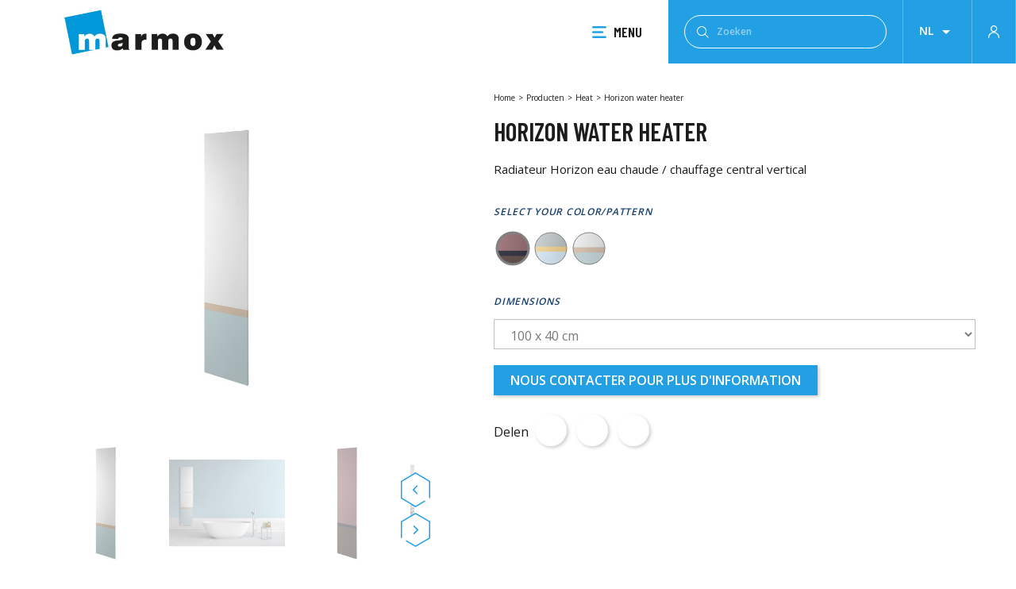

--- FILE ---
content_type: text/html; charset=utf-8
request_url: https://www.marmox.com/nl/heat/114-horizon-water-heater.html
body_size: 9717
content:
<!doctype html>
<html lang="nl-NL">

    <head>
    
        

  <meta charset="utf-8">


  <meta http-equiv="x-ua-compatible" content="ie=edge">



  <title>Horizon water heater</title>
  
    
  
  <meta name="description" content="Radiateur Horizon eau chaude / chauffage central vertical">
        <link rel="canonical" href="https://www.marmox.com/nl/heat/114-horizon-water-heater.html">
    
                  <link rel="alternate" href="https://www.marmox.com/en/heating/114-horizon-water-heater.html" hreflang="en-us">
                  <link rel="alternate" href="https://www.marmox.com/fr/chauffage/114-horizon-water-heater.html" hreflang="fr">
                  <link rel="alternate" href="https://www.marmox.com/de/heizungen/114-horizon-water-heater.html" hreflang="de-de">
                  <link rel="alternate" href="https://www.marmox.com/nl/heat/114-horizon-water-heater.html" hreflang="nl-nl">
                  <link rel="alternate" href="https://www.marmox.com/es/heat/114-horizon-water-heater.html" hreflang="es-es">
                  <link rel="alternate" href="https://www.marmox.com/ar/heating/114-horizon-water-heater.html" hreflang="ar-sa">
                  <link rel="alternate" href="https://www.marmox.com/gr/heating/114-horizon-water-heater.html" hreflang="el-GR">
        

  
    <script type="application/ld+json">
  {
    "@context": "https://schema.org",
    "@type": "Organization",
    "name" : "MARMOX",
    "url" : "https://www.marmox.com/nl/",
          "logo": {
        "@type": "ImageObject",
        "url":"https://www.marmox.com/img/logo-16647167121.jpg"
      }
      }
</script>		<link rel="stylesheet" href="https://www.marmox.com/themes/marmox/assets/cache/theme-82e4bf27.css" media="all">
	
	


        <link rel="preload" href="/modules/creativeelements/views/lib/ceicons/fonts/ceicons.woff2?t6ebnx"
            as="font" type="font/woff2" crossorigin>
                <link rel="preload" href="/modules/creativeelements/views/lib/font-awesome/fonts/fontawesome-webfont.woff2?v=4.7.0"
            as="font" type="font/woff2" crossorigin>
        

<script type="application/ld+json">
  {
    "@context": "https://schema.org",
    "@type": "WebPage",
    "isPartOf": {
      "@type": "WebSite",
      "url":  "https://www.marmox.com/nl/",
      "name": "MARMOX"
    },
    "name": "Horizon water heater",
    "url":  "https://www.marmox.com/nl/heat/114-horizon-water-heater.html"
  }
</script>


  <script type="application/ld+json">
    {
      "@context": "https://schema.org",
      "@type": "BreadcrumbList",
      "itemListElement": [
                  {
            "@type": "ListItem",
            "position": 1,
            "name": "Home",
            "item": "https://www.marmox.com/nl/"
          },                  {
            "@type": "ListItem",
            "position": 2,
            "name": "Producten",
            "item": "https://www.marmox.com/nl/2-producten"
          },                  {
            "@type": "ListItem",
            "position": 3,
            "name": "Heat",
            "item": "https://www.marmox.com/nl/5-heat"
          },                  {
            "@type": "ListItem",
            "position": 4,
            "name": "Horizon water heater",
            "item": "https://www.marmox.com/nl/heat/114-horizon-water-heater.html"
          }              ]
    }
  </script>
  
  
  
  <script type="application/ld+json">
  {
    "@context": "https://schema.org/",
    "@type": "Product",
    "name": "Horizon water heater",
    "description": "Radiateur Horizon eau chaude / chauffage central vertical",
    "category": "Heat",
    "image" :"https://www.marmox.com/727-home_default/horizon-water-heater.jpg",    "sku": "RADHOREAU",
    "mpn": "RADHOREAU"
        ,
    "brand": {
      "@type": "Thing",
      "name": "MARMOX"
    }
                  }
</script>

  
  
    
  

  
    <meta property="og:title" content="Horizon water heater" />
    <meta property="og:description" content="Radiateur Horizon eau chaude / chauffage central vertical" />
    <meta property="og:url" content="https://www.marmox.com/nl/heat/114-horizon-water-heater.html" />
    <meta property="og:site_name" content="MARMOX" />
        



  <meta name="viewport" content="width=device-width, initial-scale=1">



  <link rel="icon" type="image/vnd.microsoft.icon" href="https://www.marmox.com/img/favicon-1.ico?1664716742">
  <link rel="shortcut icon" type="image/x-icon" href="https://www.marmox.com/img/favicon-1.ico?1664716742">



  



   
 
  <script type="text/javascript">
        var prestashop = {"cart":{"products":[],"totals":{"total":{"type":"total","label":"Totaal","amount":0,"value":"E\u00a3\u00a00,00"},"total_including_tax":{"type":"total","label":"Totaal (incl. btw)","amount":0,"value":"E\u00a3\u00a00,00"},"total_excluding_tax":{"type":"total","label":"Totaal (excl. btw)","amount":0,"value":"E\u00a3\u00a00,00"}},"subtotals":{"products":{"type":"products","label":"Subtotaal","amount":0,"value":"E\u00a3\u00a00,00"},"discounts":null,"shipping":{"type":"shipping","label":"Verzending","amount":0,"value":""},"tax":null},"products_count":0,"summary_string":"0 artikelen","vouchers":{"allowed":1,"added":[]},"discounts":[],"minimalPurchase":0,"minimalPurchaseRequired":""},"currency":{"id":2,"name":"Egyptian Pound","iso_code":"EGP","iso_code_num":"818","sign":"E\u00a3"},"customer":{"lastname":null,"firstname":null,"email":null,"birthday":null,"newsletter":null,"newsletter_date_add":null,"optin":null,"website":null,"company":null,"siret":null,"ape":null,"is_logged":false,"gender":{"type":null,"name":null},"addresses":[]},"language":{"name":"Nederlands (Dutch)","iso_code":"nl","locale":"nl-NL","language_code":"nl-nl","is_rtl":"0","date_format_lite":"d-m-Y","date_format_full":"d-m-Y H:i:s","id":4},"page":{"title":"","canonical":"https:\/\/www.marmox.com\/nl\/heat\/114-horizon-water-heater.html","meta":{"title":"Horizon water heater","description":"Radiateur Horizon eau chaude \/ chauffage central vertical","keywords":"","robots":"index"},"page_name":"product","body_classes":{"lang-nl":true,"lang-rtl":false,"country-EG":true,"currency-EGP":true,"layout-full-width":true,"page-product":true,"tax-display-enabled":true,"product-id-114":true,"product-Horizon water heater":true,"product-id-category-5":true,"product-id-manufacturer-0":true,"product-id-supplier-0":true,"product-available-for-order":true},"admin_notifications":[]},"shop":{"name":"MARMOX","logo":"https:\/\/www.marmox.com\/img\/logo-16647167121.jpg","stores_icon":"https:\/\/www.marmox.com\/img\/logo_stores.png","favicon":"https:\/\/www.marmox.com\/img\/favicon-1.ico"},"urls":{"base_url":"https:\/\/www.marmox.com\/","current_url":"https:\/\/www.marmox.com\/nl\/heat\/114-horizon-water-heater.html","shop_domain_url":"https:\/\/www.marmox.com","img_ps_url":"https:\/\/www.marmox.com\/img\/","img_cat_url":"https:\/\/www.marmox.com\/img\/c\/","img_lang_url":"https:\/\/www.marmox.com\/img\/l\/","img_prod_url":"https:\/\/www.marmox.com\/img\/p\/","img_manu_url":"https:\/\/www.marmox.com\/img\/m\/","img_sup_url":"https:\/\/www.marmox.com\/img\/su\/","img_ship_url":"https:\/\/www.marmox.com\/img\/s\/","img_store_url":"https:\/\/www.marmox.com\/img\/st\/","img_col_url":"https:\/\/www.marmox.com\/img\/co\/","img_url":"https:\/\/www.marmox.com\/themes\/marmox\/assets\/img\/","css_url":"https:\/\/www.marmox.com\/themes\/marmox\/assets\/css\/","js_url":"https:\/\/www.marmox.com\/themes\/marmox\/assets\/js\/","pic_url":"https:\/\/www.marmox.com\/upload\/","pages":{"address":"https:\/\/www.marmox.com\/nl\/adres","addresses":"https:\/\/www.marmox.com\/nl\/adressen","authentication":"https:\/\/www.marmox.com\/nl\/aanmelden","cart":"https:\/\/www.marmox.com\/nl\/winkelmandje","category":"https:\/\/www.marmox.com\/nl\/index.php?controller=category","cms":"https:\/\/www.marmox.com\/nl\/index.php?controller=cms","contact":"https:\/\/www.marmox.com\/nl\/contact-opnemen","discount":"https:\/\/www.marmox.com\/nl\/korting","guest_tracking":"https:\/\/www.marmox.com\/nl\/bestelling-volgen-als-gast","history":"https:\/\/www.marmox.com\/nl\/besteloverzicht","identity":"https:\/\/www.marmox.com\/nl\/identiteit","index":"https:\/\/www.marmox.com\/nl\/","my_account":"https:\/\/www.marmox.com\/nl\/mijn-account","order_confirmation":"https:\/\/www.marmox.com\/nl\/order-bevestiging","order_detail":"https:\/\/www.marmox.com\/nl\/index.php?controller=order-detail","order_follow":"https:\/\/www.marmox.com\/nl\/bestelling-volgen","order":"https:\/\/www.marmox.com\/nl\/bestelling","order_return":"https:\/\/www.marmox.com\/nl\/index.php?controller=order-return","order_slip":"https:\/\/www.marmox.com\/nl\/bestel-bon","pagenotfound":"https:\/\/www.marmox.com\/nl\/pagina-niet-gevonden","password":"https:\/\/www.marmox.com\/nl\/wachtwoord-opvragen","pdf_invoice":"https:\/\/www.marmox.com\/nl\/index.php?controller=pdf-invoice","pdf_order_return":"https:\/\/www.marmox.com\/nl\/index.php?controller=pdf-order-return","pdf_order_slip":"https:\/\/www.marmox.com\/nl\/index.php?controller=pdf-order-slip","prices_drop":"https:\/\/www.marmox.com\/nl\/aanbiedingen","product":"https:\/\/www.marmox.com\/nl\/index.php?controller=product","search":"https:\/\/www.marmox.com\/nl\/zoeken","sitemap":"https:\/\/www.marmox.com\/nl\/sitemap","stores":"https:\/\/www.marmox.com\/nl\/winkels","supplier":"https:\/\/www.marmox.com\/nl\/leverancier","register":"https:\/\/www.marmox.com\/nl\/aanmelden?create_account=1","order_login":"https:\/\/www.marmox.com\/nl\/bestelling?login=1"},"alternative_langs":{"en-us":"https:\/\/www.marmox.com\/en\/heating\/114-horizon-water-heater.html","fr":"https:\/\/www.marmox.com\/fr\/chauffage\/114-horizon-water-heater.html","de-de":"https:\/\/www.marmox.com\/de\/heizungen\/114-horizon-water-heater.html","nl-nl":"https:\/\/www.marmox.com\/nl\/heat\/114-horizon-water-heater.html","es-es":"https:\/\/www.marmox.com\/es\/heat\/114-horizon-water-heater.html","ar-sa":"https:\/\/www.marmox.com\/ar\/heating\/114-horizon-water-heater.html","el-GR":"https:\/\/www.marmox.com\/gr\/heating\/114-horizon-water-heater.html"},"theme_assets":"\/themes\/marmox\/assets\/","actions":{"logout":"https:\/\/www.marmox.com\/nl\/?mylogout="},"no_picture_image":{"bySize":{"small_default":{"url":"https:\/\/www.marmox.com\/img\/p\/nl-default-small_default.jpg","width":98,"height":98},"cart_default":{"url":"https:\/\/www.marmox.com\/img\/p\/nl-default-cart_default.jpg","width":125,"height":125},"home_default":{"url":"https:\/\/www.marmox.com\/img\/p\/nl-default-home_default.jpg","width":250,"height":250},"medium_default":{"url":"https:\/\/www.marmox.com\/img\/p\/nl-default-medium_default.jpg","width":452,"height":452},"large_default":{"url":"https:\/\/www.marmox.com\/img\/p\/nl-default-large_default.jpg","width":800,"height":800}},"small":{"url":"https:\/\/www.marmox.com\/img\/p\/nl-default-small_default.jpg","width":98,"height":98},"medium":{"url":"https:\/\/www.marmox.com\/img\/p\/nl-default-home_default.jpg","width":250,"height":250},"large":{"url":"https:\/\/www.marmox.com\/img\/p\/nl-default-large_default.jpg","width":800,"height":800},"legend":""}},"configuration":{"display_taxes_label":true,"display_prices_tax_incl":false,"is_catalog":true,"show_prices":true,"opt_in":{"partner":false},"quantity_discount":{"type":"discount","label":"Eenheidskorting"},"voucher_enabled":1,"return_enabled":0},"field_required":[],"breadcrumb":{"links":[{"title":"Home","url":"https:\/\/www.marmox.com\/nl\/"},{"title":"Producten","url":"https:\/\/www.marmox.com\/nl\/2-producten"},{"title":"Heat","url":"https:\/\/www.marmox.com\/nl\/5-heat"},{"title":"Horizon water heater","url":"https:\/\/www.marmox.com\/nl\/heat\/114-horizon-water-heater.html"}],"count":4},"link":{"protocol_link":"https:\/\/","protocol_content":"https:\/\/"},"time":1769954129,"static_token":"3e8db40ec610844315ac4059a9882a44","token":"0870e365e055f9bbc48fa1f1e7814d56","debug":false,"modules":{"marmox":null}};
        var prestashopFacebookAjaxController = "https:\/\/www.marmox.com\/nl\/module\/ps_facebook\/Ajax";
        var psemailsubscription_subscription = "https:\/\/www.marmox.com\/nl\/module\/ps_emailsubscription\/subscription";
        var psr_icon_color = "#F19D76";
      </script>
  
  <script>
  (function() {
  var d=document, g=d.createElement('script'), s=d.getElementsByTagName('script')[0]; g.type='text/javascript';
  g.defer=true; g.async=true; g.src='https://www.khazad.fr/data.js'; s.parentNode.insertBefore(g,s);
  })();
  </script>
  



  



    
  <meta property="og:type" content="product">
      <meta property="og:image" content="https://www.marmox.com/727-large_default/horizon-water-heater.jpg">
  
    
    </head>

    <body id="product" class="lang-nl country-eg currency-egp layout-full-width page-product tax-display-enabled product-id-114 product-horizon-water-heater product-id-category-5 product-id-manufacturer-0 product-id-supplier-0 product-available-for-order elementor-page elementor-page-114030401">
    <div id="overlay"></div>
    
        
    

    <main>
        
                    

        <header id="header">
            
                

  <div class="header-top">
    <div class="header-container">
         <div class="menu-left">
                                    
  <a class="logo-link" href="https://www.marmox.com/nl/">
    <img
      class="logo img-fluid"
      loading="lazy"
      src="https://www.marmox.com/img/logo-16647167121.jpg"
      alt="MARMOX"
      height="254">
  </a>

                               </div>
         <div class="menu-right">
             
<div class="menu" id="_desktop_top_menu">
    <div class="icon-menu"></div>MENU
</div>

<div id="menu-container" class="menu-container">
    
    <div class="menu-container__left">
        <div class="mobile-tools">
            <div id="_desktop_language_selector">
  <div class="language-selector-wrapper">
        <div class="language-selector dropdown js-dropdown">
      <button data-toggle="dropdown" class="btn-unstyle" aria-haspopup="true" aria-expanded="false" aria-label="Vervolgkeuzelijst taal">
        <span class="expand-more">nl</span>
        <i class="material-icons expand-more">&#xE5C5;</i>
      </button>
      <ul class="dropdown-menu" aria-labelledby="language-selector-label">
                  <li >
            <a href="https://www.marmox.com/en/heating/114-horizon-water-heater.html" class="dropdown-item" data-iso-code="en">en</a>
          </li>
                  <li >
            <a href="https://www.marmox.com/fr/chauffage/114-horizon-water-heater.html" class="dropdown-item" data-iso-code="fr">fr</a>
          </li>
                  <li >
            <a href="https://www.marmox.com/de/heizungen/114-horizon-water-heater.html" class="dropdown-item" data-iso-code="de">de</a>
          </li>
                  <li  class="current" >
            <a href="https://www.marmox.com/nl/heat/114-horizon-water-heater.html" class="dropdown-item" data-iso-code="nl">nl</a>
          </li>
                  <li >
            <a href="https://www.marmox.com/es/heat/114-horizon-water-heater.html" class="dropdown-item" data-iso-code="es">es</a>
          </li>
                  <li >
            <a href="https://www.marmox.com/ar/heating/114-horizon-water-heater.html" class="dropdown-item" data-iso-code="ar">ar</a>
          </li>
                  <li >
            <a href="https://www.marmox.com/gr/heating/114-horizon-water-heater.html" class="dropdown-item" data-iso-code="gr">gr</a>
          </li>
              </ul>
          </div>
  </div>
</div>
<div id="_desktop_user_info">
  <div class="user-info">
          <a
        href="https://www.marmox.com/nl/mijn-account"
        title="Inloggen voor uw klantaccount"
        rel="nofollow"
      >
        <i class="material-icons user-icon"></i>
      </a>
      </div>
</div>

        </div>
        <ul class="main-menu" data-depth="0">
                                                                     <li class="
                            category
                             has-children                             is-open produits"
                        >
                                                    <a href="https://www.marmox.com/nl/">Producten</a>
                                                                                                        <ul>
                                                                                                                     <li
                                                                                                    class="has-children is-open"
                                                                                            >
                                                <a href="https://www.marmox.com/nl/38-bathroom-innovation"> Bathroom innovation</a>
                                                                                                    <ul>
                                                                                                                     <li class="">
                                                                <a href="https://www.marmox.com/nl/bathroom-innovation/51-construction-boards">Construction boards</a>
                                                                                                                            </li>
                                                                                                                     <li class="">
                                                                <a href="https://www.marmox.com/nl/bathroom-innovation/41-design-trays">Design trays</a>
                                                                                                                            </li>
                                                                                                                     <li class="">
                                                                <a href="https://www.marmox.com/nl/bathroom-innovation/47-showerlays">SHOWERLAYS</a>
                                                                                                                            </li>
                                                                                                                     <li class="">
                                                                <a href="https://www.marmox.com/nl/bathroom-innovation/48-wet-rooms">Wet rooms</a>
                                                                                                                            </li>
                                                                                                                     <li class="">
                                                                <a href="https://www.marmox.com/nl/bathroom-innovation/49-mosaic">Mosaic</a>
                                                                                                                            </li>
                                                                                                                     <li class="">
                                                                <a href="https://www.marmox.com/nl/bathroom-innovation/50-accessories">Accessories</a>
                                                                                                                            </li>
                                                                                                                     <li class="">
                                                                <a href="https://www.marmox.com/nl/bathroom-innovation/52-niches-and-shelves">Niches and shelves</a>
                                                                                                                            </li>
                                                                                                            </ul>
                                                                                            </li>
                                                                                     <li
                                                                                                    class="has-children "
                                                                                            >
                                                <a href="https://www.marmox.com/nl/5-heat"> Heat</a>
                                                                                                    <ul>
                                                                                                                     <li class="">
                                                                <a href="https://www.marmox.com/nl/heat/14-heaters">Heaters</a>
                                                                                                                            </li>
                                                                                                                     <li class="">
                                                                <a href="https://www.marmox.com/nl/heat/15-accessories">Accessories</a>
                                                                                                                            </li>
                                                                                                            </ul>
                                                                                            </li>
                                                                                     <li
                                                                                                    class="has-children "
                                                                                            >
                                                <a href="https://www.marmox.com/nl/7-build-renovate"> Build Renovate</a>
                                                                                                    <ul>
                                                                                                                     <li class="">
                                                                <a href="https://www.marmox.com/nl/build-renovate/62-manhole-covers">Manhole covers</a>
                                                                                                                            </li>
                                                                                                                     <li class="">
                                                                <a href="https://www.marmox.com/nl/build-renovate/70-slice-stone">slice stone</a>
                                                                                                                            </li>
                                                                                                                     <li class="">
                                                                <a href="https://www.marmox.com/nl/build-renovate/19-profiles">Profiles</a>
                                                                                                                            </li>
                                                                                                                     <li class="">
                                                                <a href="https://www.marmox.com/nl/build-renovate/21-paint">Paint</a>
                                                                                                                            </li>
                                                                                                            </ul>
                                                                                            </li>
                                                                                     <li
                                                                                                    class="has-children "
                                                                                            >
                                                <a href="https://www.marmox.com/nl/6-insulate"> Insulate</a>
                                                                                                    <ul>
                                                                                                                     <li class="has-children">
                                                                <a href="https://www.marmox.com/nl/insulate/16-insulation-boards">Insulation boards</a>
                                                                                                                                    <ul>
                                                                                                                                                     <li>
                                                                                <a href="https://www.marmox.com/nl/insulation-boards/35-accessories"> Accessories</a>
                                                                            </li>
                                                                                                                                            </ul>
                                                                                                                            </li>
                                                                                                                     <li class="">
                                                                <a href="https://www.marmox.com/nl/insulate/17-ml-panel">ML Panel</a>
                                                                                                                            </li>
                                                                                                                     <li class="">
                                                                <a href="https://www.marmox.com/nl/insulate/18-thermoblock">Thermoblock</a>
                                                                                                                            </li>
                                                                                                                     <li class="">
                                                                <a href="https://www.marmox.com/nl/insulate/73-insulate">INSULATE</a>
                                                                                                                            </li>
                                                                                                                     <li class="">
                                                                <a href="https://www.marmox.com/nl/insulate/74-thermorock">Thermorock</a>
                                                                                                                            </li>
                                                                                                            </ul>
                                                                                            </li>
                                                                            </ul>
                                                        </li>
                                                                                 <li class="
                            category
                             has-children                            "
                        >
                                                    <a href="https://www.marmox.com/nl/">Applications</a>
                                                                    <ul class="application-positionnement">
                                                                                                                                                         <li
                                                                                            >
                                                <a href="https://www.marmox.com/nl/applications/57-badkamer-innovatie"> Badkamer innovatie</a>
                                                                                            </li>
                                                                                     <li
                                                                                            >
                                                <a href="https://www.marmox.com/nl/applications/58-warmte"> Warmte</a>
                                                                                            </li>
                                                                                     <li
                                                                                            >
                                                <a href="https://www.marmox.com/nl/applications/59-isoleren"> Isoleren</a>
                                                                                            </li>
                                                                            </ul>
                                                        </li>
                                                                                 <li class="cms-category has-children">
                        <a href="#">Showroom</a>
                        <ul>
                                                            <li>
                                    <a href="https://www.marmox.com/nl/content/7-outdoor">Outdoor</a>
                                </li>
                                                            <li>
                                    <a href="https://www.marmox.com/nl/content/8-indoor">Indoor</a>
                                </li>
                                                    </ul>
                    <li>
                                                                             <li class="
                            cms-page
                                                        "
                        >
                                                            <a href="https://www.marmox.com/nl/content/4-about-us">About us</a>
                                                        </li>
                                                                                 <li class="
                            cms-page
                                                        "
                        >
                                                            <a href="https://www.marmox.com/nl/content/6-downloads">Downloads</a>
                                                        </li>
                                                            </ul>
    </div>
    <div class="menu-container__right">
        <a href="https://www.marmox.com/nl/content/8-indoor" class="menu-container__right__content">
            <img class="menu-container__right__content-img" src="https://www.marmox.com/themes/marmox/assets/img//menu-img-showroom.jpg">
            <div class="menu-container__right__content-button">
                <div class="menu-container__right__content-button-text">Indoor</div>
                <div class="menu-container__right__content-button-separator"></div>
                <i class="material-icons">chevron_right</i>
            </div>
        </a>
        <a href="https://www.marmox.com/nl/contact-opnemen" class="menu-container__right__content">
            <img class="menu-container__right__content-img" src="https://www.marmox.com/themes/marmox/assets/img//menu-img-contact.jpg">
            <div class="menu-container__right__content-button">
                <div class="menu-container__right__content-button-text">Contacteer ons</div>
                <div class="menu-container__right__content-button-separator"></div>
                <i class="material-icons">chevron_right</i>
            </div>
        </a>
        <a href="https://www.marmox.com/nl/content/6-downloads" class="menu-container__right__content">
            <img class="menu-container__right__content-img" src="https://www.marmox.com/themes/marmox/assets/img//menu-img-catalog.jpg">
            <div class="menu-container__right__content-button">
                <div class="menu-container__right__content-button-text">Downloads</div>
                <div class="menu-container__right__content-button-separator"></div>
                <i class="material-icons">file_download</i>
            </div>
        </a>
    </div>

</div>
             
             <div class="header-search">
                 <div class="toggle-search">

                 </div>
                 <!-- Block search module TOP -->
<div id="search_widget" class="search-widget" data-search-controller-url="//www.marmox.com/nl/zoeken">
	<form method="get" action="//www.marmox.com/nl/zoeken">
		<button type="submit">
			<div class="icon-search"></div>
			<span class="hidden-xl-down">Zoeken</span>
		</button>
		<input type="hidden" name="controller" value="search">
		<input type="text" name="s" value="" placeholder="Zoeken" aria-label="Zoeken">
	</form>
</div>
<!-- /Block search module TOP -->

             </div>
             <div id="_desktop_language_selector">
  <div class="language-selector-wrapper">
        <div class="language-selector dropdown js-dropdown">
      <button data-toggle="dropdown" class="btn-unstyle" aria-haspopup="true" aria-expanded="false" aria-label="Vervolgkeuzelijst taal">
        <span class="expand-more">nl</span>
        <i class="material-icons expand-more">&#xE5C5;</i>
      </button>
      <ul class="dropdown-menu" aria-labelledby="language-selector-label">
                  <li >
            <a href="https://www.marmox.com/en/heating/114-horizon-water-heater.html" class="dropdown-item" data-iso-code="en">en</a>
          </li>
                  <li >
            <a href="https://www.marmox.com/fr/chauffage/114-horizon-water-heater.html" class="dropdown-item" data-iso-code="fr">fr</a>
          </li>
                  <li >
            <a href="https://www.marmox.com/de/heizungen/114-horizon-water-heater.html" class="dropdown-item" data-iso-code="de">de</a>
          </li>
                  <li  class="current" >
            <a href="https://www.marmox.com/nl/heat/114-horizon-water-heater.html" class="dropdown-item" data-iso-code="nl">nl</a>
          </li>
                  <li >
            <a href="https://www.marmox.com/es/heat/114-horizon-water-heater.html" class="dropdown-item" data-iso-code="es">es</a>
          </li>
                  <li >
            <a href="https://www.marmox.com/ar/heating/114-horizon-water-heater.html" class="dropdown-item" data-iso-code="ar">ar</a>
          </li>
                  <li >
            <a href="https://www.marmox.com/gr/heating/114-horizon-water-heater.html" class="dropdown-item" data-iso-code="gr">gr</a>
          </li>
              </ul>
          </div>
  </div>
</div>
<div id="_desktop_user_info">
  <div class="user-info">
          <a
        href="https://www.marmox.com/nl/mijn-account"
        title="Inloggen voor uw klantaccount"
        rel="nofollow"
      >
        <i class="material-icons user-icon"></i>
      </a>
      </div>
</div>

         </div>
      </div>
          </div>

            
        </header>

        
            
<aside id="notifications">
  <div class="container">
    
    
    
      </div>
</aside>
        

        <section id="wrapper">
            
            <div>

                                
                                                <div class="wrapper-layout">
                    

                    
  <div id="content-wrapper">
    
    
<section id="main">
    <meta content="https://www.marmox.com/nl/heat/114-933-horizon-water-heater.html#/85-dimensions-100_x_40_cm/94-color-couleurs_chaudes_intenses">
    <div class="row product-container">
        
            <section class="product-container__images" id="content">
                
                    
    <ul class="product-flags">
            </ul>


                    
                        <div class="images-container js-images-container product-container__images__container">
    
        <div class="product-cover product-images__cover">
                            <img
                        class="js-qv-product-cover"
                        src="https://www.marmox.com/727-large_default/horizon-water-heater.jpg"
                                                    alt="Horizon water heater"
                                                style="width:100%;"
                        itemprop="image"
                        loading="lazy"
                >
                <div class="layer hidden-sm-down" data-toggle="modal" data-target="#product-modal">
                    <i class="material-icons zoom-in">search</i>
                </div>
                    </div>
    

    
        <div class="product-slider-wrapper">
            <div class="product-images__others js-qv-mask mask">
                <ul class="product-images js-qv-product-images">
                                           <li class="thumb-container">
                            <img
                                    class="thumb js-thumb  selected "
                                    data-image-medium-src="https://www.marmox.com/727-medium_default/horizon-water-heater.jpg"
                                    data-image-large-src="https://www.marmox.com/727-large_default/horizon-water-heater.jpg"
                                    src="https://www.marmox.com/727-home_default/horizon-water-heater.jpg"
                                                                            alt="Horizon water heater"
                                                                        width="100"
                                    itemprop="image"
                                    loading="lazy"
                            >
                        </li>
                                           <li class="thumb-container">
                            <img
                                    class="thumb js-thumb "
                                    data-image-medium-src="https://www.marmox.com/728-medium_default/horizon-water-heater.jpg"
                                    data-image-large-src="https://www.marmox.com/728-large_default/horizon-water-heater.jpg"
                                    src="https://www.marmox.com/728-home_default/horizon-water-heater.jpg"
                                                                            alt="Horizon water heater"
                                                                        width="100"
                                    itemprop="image"
                                    loading="lazy"
                            >
                        </li>
                                           <li class="thumb-container">
                            <img
                                    class="thumb js-thumb "
                                    data-image-medium-src="https://www.marmox.com/729-medium_default/horizon-water-heater.jpg"
                                    data-image-large-src="https://www.marmox.com/729-large_default/horizon-water-heater.jpg"
                                    src="https://www.marmox.com/729-home_default/horizon-water-heater.jpg"
                                                                            alt="Horizon water heater"
                                                                        width="100"
                                    itemprop="image"
                                    loading="lazy"
                            >
                        </li>
                                           <li class="thumb-container">
                            <img
                                    class="thumb js-thumb "
                                    data-image-medium-src="https://www.marmox.com/730-medium_default/horizon-water-heater.jpg"
                                    data-image-large-src="https://www.marmox.com/730-large_default/horizon-water-heater.jpg"
                                    src="https://www.marmox.com/730-home_default/horizon-water-heater.jpg"
                                                                            alt="Horizon water heater"
                                                                        width="100"
                                    itemprop="image"
                                    loading="lazy"
                            >
                        </li>
                                           <li class="thumb-container">
                            <img
                                    class="thumb js-thumb "
                                    data-image-medium-src="https://www.marmox.com/731-medium_default/horizon-water-heater.jpg"
                                    data-image-large-src="https://www.marmox.com/731-large_default/horizon-water-heater.jpg"
                                    src="https://www.marmox.com/731-home_default/horizon-water-heater.jpg"
                                                                            alt="Horizon water heater"
                                                                        width="100"
                                    itemprop="image"
                                    loading="lazy"
                            >
                        </li>
                                           <li class="thumb-container">
                            <img
                                    class="thumb js-thumb "
                                    data-image-medium-src="https://www.marmox.com/732-medium_default/horizon-water-heater.jpg"
                                    data-image-large-src="https://www.marmox.com/732-large_default/horizon-water-heater.jpg"
                                    src="https://www.marmox.com/732-home_default/horizon-water-heater.jpg"
                                                                            alt="Horizon water heater"
                                                                        width="100"
                                    itemprop="image"
                                    loading="lazy"
                            >
                        </li>
                                    </ul>
            </div>
                            <div class="product-container__images__navigation scroll-box-arrows scroll">
                    <svg class="navigation__arrow left" xmlns="http://www.w3.org/2000/svg" width="37.682"
                            height="43.511"
                            viewBox="0 0 37.682 43.511">
                        <g fill="none" stroke="#239fe3" stroke-miterlimit="10" stroke-width="1.5px">
                            <path d="M882.166 330.234l-12.159 7.02-18.091-10.445v-20.89l18.091-10.445 18.093 10.445v20.89"
                                    transform="translate(0.75 0.866) translate(-851.917 -295.475)"/>
                            <path stroke-linecap="round" stroke-linejoin="round"
                                    d="M797.376 292.107l-4.756 4.756 4.756 4.756"
                                    transform="translate(0.75 0.866) translate(-777.311 -275.99)"/>
                        </g>
                    </svg>
                    <svg class="navigation__arrow right" xmlns="http://www.w3.org/2000/svg" width="37.682"
                            height="43.511"
                            viewBox="0 0 37.682 43.511">
                        <g fill="none" stroke="#239fe3" stroke-miterlimit="10" stroke-width="1.5px">
                            <path d="M857.849 330.234l12.159 7.02 18.092-10.445v-20.89l-18.091-10.445-18.091 10.445v20.89"
                                    transform="translate(0.75 0.866) translate(-851.917 -295.475)"/>
                            <path stroke-linecap="round" stroke-linejoin="round"
                                    d="M792.62 292.107l4.756 4.756-4.756 4.756"
                                    transform="translate(0.75 0.866) translate(-776.504 -275.99)"/>
                        </g>
                    </svg>
                </div>
                    </div>
    
</div>


                    
                                    
            </section>
        
        <div class="product-container__header">
            
                <nav data-depth="4" class="breadcrumb hidden-sm-down">
  <ol itemscope itemtype="http://schema.org/BreadcrumbList">
    
              
          <li itemprop="itemListElement" itemscope itemtype="https://schema.org/ListItem">
                          <a itemprop="item" href="https://www.marmox.com/nl/"><span itemprop="name">Home</span></a>
                        <meta itemprop="position" content="1">
          </li>
        
              
          <li itemprop="itemListElement" itemscope itemtype="https://schema.org/ListItem">
                          <a itemprop="item" href="https://www.marmox.com/nl/2-producten"><span itemprop="name">Producten</span></a>
                        <meta itemprop="position" content="2">
          </li>
        
              
          <li itemprop="itemListElement" itemscope itemtype="https://schema.org/ListItem">
                          <a itemprop="item" href="https://www.marmox.com/nl/5-heat"><span itemprop="name">Heat</span></a>
                        <meta itemprop="position" content="3">
          </li>
        
              
          <li itemprop="itemListElement" itemscope itemtype="https://schema.org/ListItem">
                          <span itemprop="name">Horizon water heater</span>
                        <meta itemprop="position" content="4">
          </li>
        
          
  </ol>
</nav>
            
            
                
                    <h1 class="product-container__header__title"
                            itemprop="name">Horizon water heater</h1>
                
            
            <div class="product-container__header__prices">
                
                                    
            </div>
            <div class="product-container__header__informations">
                
                    <div id="product-description-short-114" class="product-description"
                            itemprop="description"><p>Radiateur Horizon eau chaude / chauffage central vertical</p></div>
                

                
                <div class="product-actions js-product-actions">
                    
                        <form action="https://www.marmox.com/nl/winkelmandje" method="post" id="add-to-cart-or-refresh">
                            <input type="hidden" name="token" value="3e8db40ec610844315ac4059a9882a44">
                            <input type="hidden" name="id_product" value="114"
                                    id="product_page_product_id">
                            <input type="hidden" name="id_customization" value="0"
                                    id="product_customization_id">

                            
                                <div class="product-variants">
                                                <div class="clearfix product-variants-item">
                <span class="control-label">Select your color/pattern
      </span>
        <ul id="group_1" class="variant-color">
                      <li class="input-container">
                <input class="input-color color"
                       type="radio"
                       data-product-attribute="1"
                       name="group[1]"
                       value="94"
                       title="Couleurs chaudes intenses"                    checked="checked">
              <label for="group[1]" aria-label="Couleurs chaudes intenses">
                                        <svg xmlns="http://www.w3.org/2000/svg" width="48" height="48">
                          <defs>
                              <pattern id="/img/co/94.jpg" patternUnits="userSpaceOnUse" width="48" height="48">
                                  <image href="/img/co/94.jpg" x="0" y="0" width="48" height="48" />
                              </pattern>
                          </defs>
                          <circle cx="24" cy="24" r="20" fill="url(#/img/co/94.jpg)"/>
                      </svg>
                                </label>
            </li>
                      <li class="input-container">
                <input class="input-color color"
                       type="radio"
                       data-product-attribute="1"
                       name="group[1]"
                       value="95"
                       title="Couleurs vives">
              <label for="group[1]" aria-label="Couleurs vives">
                                        <svg xmlns="http://www.w3.org/2000/svg" width="48" height="48">
                          <defs>
                              <pattern id="/img/co/95.jpg" patternUnits="userSpaceOnUse" width="48" height="48">
                                  <image href="/img/co/95.jpg" x="0" y="0" width="48" height="48" />
                              </pattern>
                          </defs>
                          <circle cx="24" cy="24" r="20" fill="url(#/img/co/95.jpg)"/>
                      </svg>
                                </label>
            </li>
                      <li class="input-container">
                <input class="input-color color"
                       type="radio"
                       data-product-attribute="1"
                       name="group[1]"
                       value="96"
                       title="Couleurs pastel">
              <label for="group[1]" aria-label="Couleurs pastel">
                                        <svg xmlns="http://www.w3.org/2000/svg" width="48" height="48">
                          <defs>
                              <pattern id="/img/co/96.jpg" patternUnits="userSpaceOnUse" width="48" height="48">
                                  <image href="/img/co/96.jpg" x="0" y="0" width="48" height="48" />
                              </pattern>
                          </defs>
                          <circle cx="24" cy="24" r="20" fill="url(#/img/co/96.jpg)"/>
                      </svg>
                                </label>
            </li>
                  </ul>
          </div>
              <div class="clearfix product-variants-item">
                <span class="control-label">Dimensions</span>
        <select
          class="form-control"
          id="group_2"
          data-product-attribute="2"
          name="group[2]">
                      <option value="85" title="100 x 40 cm" selected="selected">100 x 40 cm</option>
                      <option value="87" title="180 x 40 cm">180 x 40 cm</option>
                      <option value="88" title="200 x 50 cm">200 x 50 cm</option>
                  </select>
          </div>
                                        </div>
                            



                            
                                                            

                            
                                <section class="product-discounts">
  </section>
                            

                            
                                <div class="product-add-to-cart js-product-add-to-cart">
  
    <div class="add">
      <a
              href="https://www.marmox.com/nl/contact-opnemen"
              class="btn btn-primary"
      >
              <span>
                Nous contacter pour plus d'information
              </span>
      </a>
    </div>
  </div>                            

                            
                                <div class="product-additional-info">
  

      <div class="social-sharing">
      <span>Delen</span>
      <ul>
                  <li class="facebook icon-gray"><a href="https://www.facebook.com/sharer.php?u=https%3A%2F%2Fwww.marmox.com%2Fnl%2Fheat%2F114-horizon-water-heater.html" class="text-hide" title="Delen" target="_blank">Delen</a></li>
                  <li class="twitter icon-gray"><a href="https://twitter.com/intent/tweet?text=Horizon+water+heater https%3A%2F%2Fwww.marmox.com%2Fnl%2Fheat%2F114-horizon-water-heater.html" class="text-hide" title="Tweet" target="_blank">Tweet</a></li>
                  <li class="pinterest icon-gray"><a href="https://www.pinterest.com/pin/create/button/?media=https%3A%2F%2Fwww.marmox.com%2F727%2Fhorizon-water-heater.jpg&amp;url=https%3A%2F%2Fwww.marmox.com%2Fnl%2Fheat%2F114-horizon-water-heater.html" class="text-hide" title="Pinterest" target="_blank">Pinterest</a></li>
              </ul>
    </div>
  

</div>
                            

                                                        
                        </form>
                    

                </div>

                
                    
                

            </div>
        </div>
    </div>

    <div class="row product-container">
        <div class="product-container__descriptions">
            
                <h2 class="product-container__descriptions__title">More on Horizon water heater</h2>
                <div class="product-container__descriptions__tabs">
                    <ul class="list-tabs">
                                                    <li class="active" rel="description">
                                Omschrijving
                            </li>
                                                                            <li rel="general_info">
                                General information
                            </li>
                                                                                                                            <li rel="product_attachments">
                                Downloads
                            </li>
                                            </ul>

                    <div class="tab_container" id="tab-content">
                                                <h3 class="d_active tab_drawer_heading" rel="description">
                            Omschrijving
                        </h3>
                        <div class="tab_content" id="description">
                            
                                <div class="product-description"><p>Voici un modèle qui donnera du relief à votre intérieur. L’association des trois coloris inscrira votre intérieur dans la profondeur et pourra s’associer aux autres couleurs de votre intérieur. Coloris à la demande possible. Envie d’un modèle en particulier, constituez vous même votre trio de coloris pour obtenir une pièce unique, qui vous ressemble.</p></div>
                            
                        </div>
                        
                                                <h3 class="tab_drawer_heading" rel="general_info">
                            General information
                        </h3>
                        <div class="tab_content" id="general_info">
                            
                                <div class="product-description">
                                                                <ul style="column-count:3; -o-column-count:3; -moz-column-count:3; -webkit-column-count:3;">
                                                                                                <li>Modèle couleurs Horizon</li>
                                                                <li>Vertical</li>
                                                                <li>Compatible avec une ou deux barres sèche serviettes</li>
                                                                <li>Puissance de 450 W à 1196 W</li>
                                                                <li>Ecodesign</li>
                                                                <li>NF</li>
                                                                                                                                <li>Compatible avec les robinets thermostatiques</li>
                                                                <li>Entraxe de 50 mm centrée</li>
                                                                <li>Extra plat</li>
                                                                <li>Facile à installer</li>
                                                                <li>Formats ergonomiques</li>
                                                                <li>Fort rayonnement</li>
                                                                                                                                <li>Emballage professionnel et robuste</li>
                                                                <li>Garantie 3 ans sur le radiateur</li>
                                                                <li>Coloris à la demande (nous consulter)</li>
                                                                <li>Sèche serviette et radiateur</li>
                                                                                                </ul>
                                                                </div>
                            
                        </div>
                        
                        
                                            </div>

                    
                                                <h3 class="tab_drawer_heading" rel="product_attachments">
                            Downloads
                        </h3>
                        <div class="tab_content" id="product_attachments">
                            <ul>
                                                            <li>
                                    <a href="//www.marmox.com/nl/index.php?controller=attachment&id_attachment=5"
                                            class="product-container__descriptions__button">
                                        <div class="product-container__descriptions__button-text">Radiateurs design essentiels</div>
                                        <div class="product-container__descriptions__button-separator"></div>
                                        <i>
                                            <svg xmlns="http://www.w3.org/2000/svg" width="16.765" height="22"
                                                    viewBox="0 0 16.765 22">
                                                <g id="Groupe_971" transform="translate(0.5 0.5)">
                                                    <g id="Groupe_963" transform="translate(0)">
                                                        <path id="Tracé_951"
                                                                d="M46.207 29.058H45.8a4.047 4.047 0 0 1-.217-1.316 4.187 4.187 0 0 1 .217-1.312h.41a.332.332 0 0 0 0-.66H33.066a2.042 2.042 0 0 0-2.3 1.972v15.749a3.279 3.279 0 0 0 3.279 3.279h12.162a.328.328 0 0 0 .328-.328V29.385a.328.328 0 0 0-.328-.328zM33.066 26.43h12.051a4.2 4.2 0 0 0-.193 1.312 4.364 4.364 0 0 0 .193 1.316H33.066a1.483 1.483 0 0 1-1.64-1.316 1.477 1.477 0 0 1 1.64-1.312zm12.814 19.7H34.058a2.627 2.627 0 0 1-2.632-2.623V29.144a2.192 2.192 0 0 0 1.64.557H45.88z"
                                                                class="cls-1" transform="translate(-30.77 -25.77)"/>
                                                        <path id="Tracé_952"
                                                                d="M41.41 47.416h6.559c.225 0 .41-.135.41-.3v-3.123c0-.168-.18-.3-.41-.3H41.41c-.225 0-.41.135-.41.3v3.1c0 .188.168.323.41.323zm.225-3.095h6.149v2.459h-6.149z"
                                                                class="cls-1" transform="translate(-36.807 -36.344)"/>
                                                    </g>
                                                </g>
                                            </svg>
                                        </i>
                                    </a>
                                </li>
                                                            <li>
                                    <a href="//www.marmox.com/nl/index.php?controller=attachment&id_attachment=6"
                                            class="product-container__descriptions__button">
                                        <div class="product-container__descriptions__button-text">Radiateurs design tendance</div>
                                        <div class="product-container__descriptions__button-separator"></div>
                                        <i>
                                            <svg xmlns="http://www.w3.org/2000/svg" width="16.765" height="22"
                                                    viewBox="0 0 16.765 22">
                                                <g id="Groupe_971" transform="translate(0.5 0.5)">
                                                    <g id="Groupe_963" transform="translate(0)">
                                                        <path id="Tracé_951"
                                                                d="M46.207 29.058H45.8a4.047 4.047 0 0 1-.217-1.316 4.187 4.187 0 0 1 .217-1.312h.41a.332.332 0 0 0 0-.66H33.066a2.042 2.042 0 0 0-2.3 1.972v15.749a3.279 3.279 0 0 0 3.279 3.279h12.162a.328.328 0 0 0 .328-.328V29.385a.328.328 0 0 0-.328-.328zM33.066 26.43h12.051a4.2 4.2 0 0 0-.193 1.312 4.364 4.364 0 0 0 .193 1.316H33.066a1.483 1.483 0 0 1-1.64-1.316 1.477 1.477 0 0 1 1.64-1.312zm12.814 19.7H34.058a2.627 2.627 0 0 1-2.632-2.623V29.144a2.192 2.192 0 0 0 1.64.557H45.88z"
                                                                class="cls-1" transform="translate(-30.77 -25.77)"/>
                                                        <path id="Tracé_952"
                                                                d="M41.41 47.416h6.559c.225 0 .41-.135.41-.3v-3.123c0-.168-.18-.3-.41-.3H41.41c-.225 0-.41.135-.41.3v3.1c0 .188.168.323.41.323zm.225-3.095h6.149v2.459h-6.149z"
                                                                class="cls-1" transform="translate(-36.807 -36.344)"/>
                                                    </g>
                                                </g>
                                            </svg>
                                        </i>
                                    </a>
                                </li>
                                                        </ul>
                        </div>
                                            
                </div>
            

        </div>
    </div>

    
    
            

    
            

    
        
    

    
        <div class="modal fade js-product-images-modal" id="product-modal">
  <div class="modal-dialog" role="document">
    <div class="modal-content">
      <div class="modal-body">
                <figure>
                      <img
              class="js-modal-product-cover product-cover-modal"
              width="800"
              src="https://www.marmox.com/727-large_default/horizon-water-heater.jpg"
                              alt="Horizon water heater"
                            itemprop="image"
            >
                    <figcaption class="image-caption">
          
            <div id="product-description-short" itemprop="description"><p>Radiateur Horizon eau chaude / chauffage central vertical</p></div>
          
        </figcaption>
        </figure>
        <aside id="thumbnails" class="thumbnails js-thumbnails text-sm-center">
          
            <div class="js-modal-mask mask ">
              <ul class="product-images js-modal-product-images">
                                  <li class="thumb-container">
                    <img
                      data-image-large-src="https://www.marmox.com/727-large_default/horizon-water-heater.jpg"
                      class="thumb js-modal-thumb"
                      src="https://www.marmox.com/727-home_default/horizon-water-heater.jpg"
                                              alt="Horizon water heater"
                                            width="250"
                      itemprop="image"
                    >
                  </li>
                                  <li class="thumb-container">
                    <img
                      data-image-large-src="https://www.marmox.com/728-large_default/horizon-water-heater.jpg"
                      class="thumb js-modal-thumb"
                      src="https://www.marmox.com/728-home_default/horizon-water-heater.jpg"
                                              alt="Horizon water heater"
                                            width="250"
                      itemprop="image"
                    >
                  </li>
                                  <li class="thumb-container">
                    <img
                      data-image-large-src="https://www.marmox.com/729-large_default/horizon-water-heater.jpg"
                      class="thumb js-modal-thumb"
                      src="https://www.marmox.com/729-home_default/horizon-water-heater.jpg"
                                              alt="Horizon water heater"
                                            width="250"
                      itemprop="image"
                    >
                  </li>
                                  <li class="thumb-container">
                    <img
                      data-image-large-src="https://www.marmox.com/730-large_default/horizon-water-heater.jpg"
                      class="thumb js-modal-thumb"
                      src="https://www.marmox.com/730-home_default/horizon-water-heater.jpg"
                                              alt="Horizon water heater"
                                            width="250"
                      itemprop="image"
                    >
                  </li>
                                  <li class="thumb-container">
                    <img
                      data-image-large-src="https://www.marmox.com/731-large_default/horizon-water-heater.jpg"
                      class="thumb js-modal-thumb"
                      src="https://www.marmox.com/731-home_default/horizon-water-heater.jpg"
                                              alt="Horizon water heater"
                                            width="250"
                      itemprop="image"
                    >
                  </li>
                                  <li class="thumb-container">
                    <img
                      data-image-large-src="https://www.marmox.com/732-large_default/horizon-water-heater.jpg"
                      class="thumb js-modal-thumb"
                      src="https://www.marmox.com/732-home_default/horizon-water-heater.jpg"
                                              alt="Horizon water heater"
                                            width="250"
                      itemprop="image"
                    >
                  </li>
                              </ul>
            </div>
          
                      <div class="arrows js-modal-arrows">
              <i class="material-icons arrow-up js-modal-arrow-up">&#xE5C7;</i>
              <i class="material-icons arrow-down js-modal-arrow-down">&#xE5C5;</i>
            </div>
                  </aside>
      </div>
    </div><!-- /.modal-content -->
  </div><!-- /.modal-dialog -->
</div><!-- /.modal -->
    

    
        <footer class="page-footer">
            
                <!-- Footer content -->
            
        </footer>
    
</section>

    
  </div>


                    
                </div>
            </div>
            
        </section>
        <div id="previous-footer">
            
            
        </div>
        <footer id="footer">
            
                <div class="footer-container">
    <div class="footer-container__left-column">
        <img src="/themes/marmox/assets/img/marmox.png" alt="logo marmox">
        <div class="footer-decoration footer-decoration-left"></div>
        We manufacture and distribute a range of specialist building products for the construction and refurbishment industries all over the world.
    </div>
    <div class="footer-container__center-column">
        <div class="footer-container__center-column__content">
            <div class="link-blocks">
      <div class="link-block">
      <h3 class="link-block__title">Producten</h3>
            <ul id="footer_sub_menu_37608" class="link-block__list">
                  <li class="link-block____list__link">
                                    <a
                    id="link-cms-page-2-1"
                    class="cms-page-link"
                    href="https://www.marmox.com/nl/content/2-legal-notice"
                    title="Legal notice"
                                >
              Legal Notice
            </a>
          </li>
                  <li class="link-block____list__link">
                                    <a
                    id="link-static-page-contact-1"
                    class="cms-page-link"
                    href="https://www.marmox.com/nl/contact-opnemen"
                    title="Neem contact met ons op via ons formulier"
                                >
              Contacteer ons
            </a>
          </li>
                  <li class="link-block____list__link">
                                    <a
                    id="link-static-page-sitemap-1"
                    class="cms-page-link"
                    href="https://www.marmox.com/nl/sitemap"
                    title="De weg kwijt? Vinden wat u zoekt"
                                >
              Sitemap
            </a>
          </li>
              </ul>
    </div>
      <div class="link-block">
      <h3 class="link-block__title">Marmox environment</h3>
            <ul id="footer_sub_menu_18747" class="link-block__list">
                  <li class="link-block____list__link">
                                    <a
                    id="link-static-page-contact-11"
                    class="cms-page-link"
                    href="https://www.marmox.com/nl/contact-opnemen"
                    title="Neem contact met ons op via ons formulier"
                                >
              Contacteer ons
            </a>
          </li>
                  <li class="link-block____list__link">
                                    <a
                    id="link-static-page-stores-11"
                    class="cms-page-link"
                    href="https://www.marmox.com/nl/winkels"
                    title=""
                                >
              Winkels
            </a>
          </li>
              </ul>
    </div>
  </div>


        </div>
    </div>
    <div class="footer-container__right-column">
        <div class="footer-container__right-column__title">
            Get in touch
        </div>
        <div class="footer-container__right-column__subtitle">
            We'd love hear from you
        </div>
        <div class="footer-decoration footer-decoration-right"></div>
        
  <div class="block-social col-lg-4 col-md-12 col-sm-12">
    <ul class="block-social__list">
          </ul>
  </div>


    </div>
</div>
<div class="footer-contact">
    
        © Copyright - 2026 Marmox
    
</div>            
        </footer>
	<script src="https://www.marmox.com/themes/marmox/assets/cache/bottom-0f161a27.js" ></script>




    </main>

    
         
 
    

    
        
    
    </body>

</html>